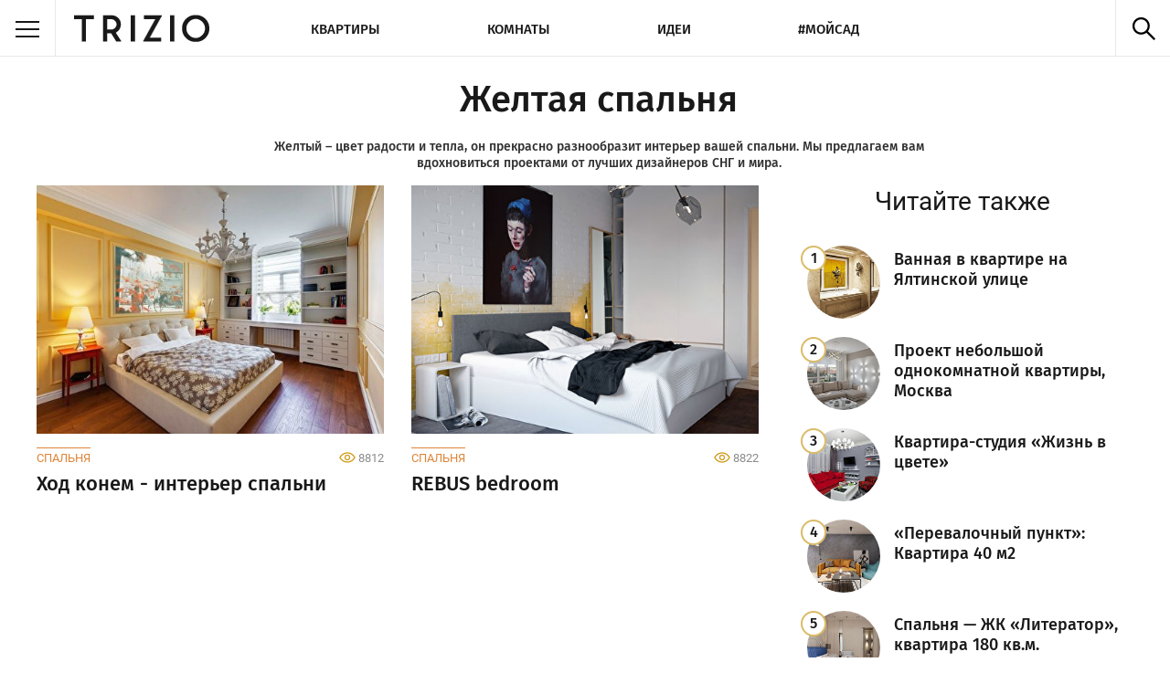

--- FILE ---
content_type: text/html; charset=UTF-8
request_url: https://trizio.ru/tg/spalnya-yellow
body_size: 5655
content:

<!DOCTYPE html>
    <html lang="ru-RU" itemscope  itemtype="https://schema.org/Article">
<head>
    <title>Желтая спальня, дизайн спальни в желтом цвете - фото интерьеров</title>

    <meta charset="utf-8">
    <meta name="description" content="Фотографии дизайна интерьеров спален в желтом цвете и тонах. Проекты, идеи для ремонта.">
    <meta name="keywords" content="желтая спальня, спальня в желтом цвете, спальня в желтых тонах, дизайн спальни, дизайн интерьера фото">

    <meta name="viewport" content="width=device-width, initial-scale=1.0">


    <link rel="stylesheet" href="/dd-assets/css/styles.min.css?ver=4.5.24">
    <!--[if lt IE 9]>
        <link rel="stylesheet" href="/dd-assets/css/stylesie.css">
        <script src="/dd-assets/js/html5.js"></script>
    <![endif]-->

    <link rel="shortcut icon" href="//trizio.ru/favicon.ico">
    <meta http-equiv="Cache-control" content="public">
        <meta property="fb:pages" content="611585379038023" />
    
    <script type="text/javascript" >
   (function(m,e,t,r,i,k,a){m[i]=m[i]||function(){(m[i].a=m[i].a||[]).push(arguments)};
   m[i].l=1*new Date();
   for (var j = 0; j < document.scripts.length; j++) {if (document.scripts[j].src === r) { return; }}
   k=e.createElement(t),a=e.getElementsByTagName(t)[0],k.async=1,k.src=r,a.parentNode.insertBefore(k,a)})
   (window, document, "script", "https://mc.yandex.ru/metrika/tag.js", "ym");

   ym(52557079, "init", {
        clickmap:true,
        trackLinks:true,
        accurateTrackBounce:true,
        webvisor:true
   });
</script>
<noscript><div><img src="https://mc.yandex.ru/watch/52557079" style="position:absolute; left:-9999px;" alt="" /></div></noscript>
                
<script async src="https://www.googletagmanager.com/gtag/js?id=G-0E6691JSSR"></script>
<script>
  window.dataLayer = window.dataLayer || [];
  function gtag(){dataLayer.push(arguments);}
  gtag('js', new Date());

  gtag('config', 'G-0E6691JSSR');
</script>
    

    
                <link rel="canonical" href="https://trizio.ru/tg/spalnya-yellow">

                <meta itemprop="name" content="Желтая спальня, дизайн спальни в желтом цвете - фото интерьеров">
                <link itemprop="url" href="https://trizio.ru/tg/spalnya-yellow">
                <meta itemprop="description" content="Фотографии дизайна интерьеров спален в желтом цвете и тонах. Проекты, идеи для ремонта.">
                <meta itemprop="author" content="Trizio">
                <meta itemprop="mainEntityOfPage" content="https://trizio.ru/tg/spalnya-yellow">

                <meta property="og:url" content="https://trizio.ru/tg/spalnya-yellow">
                <meta property="og:title" content="Желтая спальня, дизайн спальни в желтом цвете - фото интерьеров">
                <meta property="og:description" content="Фотографии дизайна интерьеров спален в желтом цвете и тонах. Проекты, идеи для ремонта.">
                <meta property="og:type" content="article">
                
        <script>window.yaContextCb=window.yaContextCb||[]</script><script src="https://yandex.ru/ads/system/context.js" async></script></head>
  
<body>

    
    <div class="wrapper">
      <header class="site-header">
                <div class="top-menu">
          <div class="side-nav-wrapper">
                        <div class="burger"><span></span></div>
            <nav class="side-nav">
              <div class="layout-nav">
                <ul class="list-side">
                  <li>Комнаты
                    <ul class="sublist-side">
                      <li><a href="#" class="back-side">Назад</a></li>
                      <li><a href="//trizio.ru/photos/rooms" title="Комнаты">Все темы</a></li>
                      <li><a href="//trizio.ru/photos/rooms/kuhnya" title="Кухня">Кухня</a></li>
                      <li><a href="//trizio.ru/photos/rooms/vannaya" title="Ванная комната">Ванная комната</a></li>
                      <li><a href="//trizio.ru/photos/rooms/gostinaya" title="Гостиная">Гостиная</a></li>
                      <li><a href="//trizio.ru/photos/rooms/spalnya" title="Спальня">Спальня</a></li>
                      <li><a href="//trizio.ru/photos/rooms/detskaya" title="Детская комната">Детская комната</a></li>
                    </ul>
                  </li>
                  <li><a href="//trizio.ru/photos/design/kvartiry" title="Квартиры">Квартиры</a></li>
                  <li><a href="//trizio.ru/photos/design/idei-dlya-remonta" title="Идеи">Идеи</a></li>
                  <li><a href="//trizio.ru/photos/design/dacha-i-sad" title="Мой сад">Мой сад</a></li>
                  <li><a href="//trizio.ru/usloviya-ispolzovaniya" title="Условия использования сайта">Условия использования</a></li>
                  <li><a href="//trizio.ru/reklama" title="Реклама на сайте">Реклама</a></li>
                  <li><a href="//trizio.ru/contacts" title="Наши контакты">Контакты</a></li>
                  <li>Мы в соцсетях
                    <ul class="sublist-side">
                      <li><a target="_blank" href="#" class="back-side">Назад</a></li>
                      <li><a target="_blank" href="https://vk.com/trizioru" title="Vkontakte Trizio">VK</a></li>
                      <li><a target="_blank" href="https://www.facebook.com/trizioru" title="FaceBook Trizio">FaceBook</a></li>
                      <li><a target="_blank" href="https://twitter.com/trizioru" title="Twitter Trizio">Twitter</a></li>
                      <li><a target="_blank" href="https://www.pinterest.com/trizioru" title="Pinterest Trizio">Pinterest</a></li>
                      <li><a target="_blank" href="https://plus.google.com/+TrizioRu" title="Google+ Trizio">Google+</a></li>
                      <li><a target="_blank" href="https://trizioru.tumblr.com/" title="Tumblr Trizio">Tumblr</a></li>
                    </ul>
                  </li>
                </ul>
              </div>
            </nav>
            <a href="/" title="" class="logo"></a>
          </div>
          


          <ul id="topNav" class="list-nav">
                        <li><a href="//trizio.ru/photos/design/kvartiry" >Квартиры</a></li>
                        <li><a href="//trizio.ru/photos/rooms" >Комнаты</a></li>

                        <li><a href="//trizio.ru/photos/design/idei-dlya-remonta" >Идеи</a></li>
                        <li><a href="//trizio.ru/photos/design/dacha-i-sad" >#Мойсад</a></li>
          </ul>

          <div class="toggle-search"></div>
          <div class="clear"></div>
          <div class="top-search">
            <form action="https://trizio.ru/">
              <span style="position: relative;display: inline-block;">
                <input type="text" name="s" id="typeahead" class="live-search">
              </span>  
              <input type="submit" value="Найти" class="live-sbm">
            </form>
          </div>
        </div>
      </header>

      <div class="container under-top-menu clearfix">
        <div class="post-collection clearfix">
<h1 class="dh1 txt-center">Желтая спальня</h1><div class='descr txt-center'>Желтый – цвет радости и тепла, он прекрасно разнообразит интерьер вашей спальни. Мы предлагаем вам вдохновиться проектами от лучших дизайнеров СНГ и мира.</div>
          <script async src="//pagead2.googlesyndication.com/pagead/js/adsbygoogle.js"></script>
                    <aside class="side-right">
                                        

<center>
<div id="yndx_rtb_R-A-2174189-4"></div>
<script>window.yaContextCb.push(()=>{
  Ya.Context.AdvManager.render({
    renderTo: 'yndx_rtb_R-A-2174189-4',
    blockId: 'R-A-2174189-4'
  })
})</script></center>




            <div class="comments-block">
              <div class="ddh2 txt-center">Читайте также</div>
              <ol class="list-comments"><li class="clearfix"><a href="https://trizio.ru/vannaya-v-kvartire-na-yaltinskoy-ulice-298" title="" class="link-img"><img style="width:80px;" src="//trizio.ru/img-srv01/052017/img_sm80/sm_298.jpg" class="pie-rel"></a><a href="https://trizio.ru/vannaya-v-kvartire-na-yaltinskoy-ulice-298" class="link-text">Ванная в квартире на Ялтинской улице</a></li><li class="clearfix"><a href="https://trizio.ru/proekt-nebolshoy-odnokomnatnoy-kvartiry-moskva-1093" title="" class="link-img"><img style="width:80px;" src="//trizio.ru/img-srv01/032019/img_sm80/sm_1093.jpg" class="pie-rel"></a><a href="https://trizio.ru/proekt-nebolshoy-odnokomnatnoy-kvartiry-moskva-1093" class="link-text">Проект небольшой однокомнатной квартиры, Москва</a></li><li class="clearfix"><a href="https://trizio.ru/kvartira-studiya-zhizn-v-cvete-699" title="" class="link-img"><img style="width:80px;" src="//trizio.ru/img-srv01/032018/img_sm80/sm_699.jpg" class="pie-rel"></a><a href="https://trizio.ru/kvartira-studiya-zhizn-v-cvete-699" class="link-text">Квартира-студия «Жизнь в цвете»</a></li><li class="clearfix"><a href="https://trizio.ru/perevalochnyy-punkt-kvartira-40-m2-1087" title="" class="link-img"><img style="width:80px;" src="//trizio.ru/img-srv01/022019/img_sm80/sm_1087.jpg" class="pie-rel"></a><a href="https://trizio.ru/perevalochnyy-punkt-kvartira-40-m2-1087" class="link-text">«Перевалочный пункт»: Квартира 40 м2</a></li><li class="clearfix"><a href="https://trizio.ru/spalnya-literator-kvartira-180kvm-224" title="" class="link-img"><img style="width:80px;" src="//trizio.ru/img-srv01/trm2020/img_sm80/sm_1285.jpg" class="pie-rel"></a><a href="https://trizio.ru/spalnya-literator-kvartira-180kvm-224" class="link-text">Спальня — ЖК «Литератор», квартира 180 кв.м.</a></li><li class="clearfix"><a href="https://trizio.ru/dvuhurovnevaya-kvartira-marfinskaya-429" title="" class="link-img"><img style="width:80px;" src="//trizio.ru/img-srv01/trm2020/img_sm80/sm_1750.jpg" class="pie-rel"></a><a href="https://trizio.ru/dvuhurovnevaya-kvartira-marfinskaya-429" class="link-text">Двухуровневая квартира, ул. Марфинская</a></li></ol>            </div>
            

<center>
<div id="yndx_rtb_R-A-2174189-4"></div>
<script>window.yaContextCb.push(()=>{
  Ya.Context.AdvManager.render({
    renderTo: 'yndx_rtb_R-A-2174189-4',
    blockId: 'R-A-2174189-4'
  })
})</script></center>





          </aside>


          
          <div class="publication-item ">
            <a href="https://trizio.ru/spalnya-hod-konem-597" title="" class="img-wrapper">
                <img src="/img-srv01/trm2020/img_sm/sm_1538.jpg" alt="Ход конем - интерьер спальни">
            </a>
            <div class="item-info clearfix">
                <a class="category-title" href="https://trizio.ru/photos/rooms/spalnya" >Спальня</a>                <div class="views-counter">8812</div>
            </div>
            <h2><a href="https://trizio.ru/spalnya-hod-konem-597" title="" class="publication-anons">
                Ход конем - интерьер спальни            </a></h2>
<!--            <div class="anons-txt"></div> -->
          </div>

            
          


          <div class="publication-item ">
            <a href="https://trizio.ru/rebus-bedroom-545" title="" class="img-wrapper">
                <img src="/img-srv01/trm2020/img_sm/sm_1492.jpg" alt="REBUS bedroom">
            </a>
            <div class="item-info clearfix">
                <a class="category-title" href="https://trizio.ru/photos/rooms/spalnya" >Спальня</a>                <div class="views-counter">8822</div>
            </div>
            <h2><a href="https://trizio.ru/rebus-bedroom-545" title="" class="publication-anons">
                REBUS bedroom            </a></h2>
<!--            <div class="anons-txt"></div> -->
          </div>

            

    </div>
        <nav class="pagination clearfix">
                  </nav>

<div class="post-collection clearfix marg-bot20" style="font-size:14px;padding: 0 20px;line-height: 24px;border-bottom: solid 1px #efefef;"><h2 style="font-weight: 400;">Спальни, желтый цвет - фото дизайна интерьеров</h2>Желтая спальня – это оригинально и необычно. Любая спальная комната заиграет настоящими солнечными лучами, вне зависимости от ее размера и освещенности, если желтый станет основным цветом в интерьере. А если сочетать подобный дизайн с большими окнами и гармоничным светом – вы обеспечите себе практически идеальную зону отдыха.<br><br>Желтый цвет расслабляет нервную систему, дарит хорошее настроение. Стены, пол или потолок в желтых тонах зрительно расширят пространство, поэтому такой вариант будет особенно хорош для обладателей маленьких помещений. Не бойтесь сочетать несколько оттенков в одной идее – соломенный, лимонный или банановый. Выбирайте, исходя из собственного вкуса и желаемой атмосферы – более теплые тона желтого или же более холодные. Шторы, ковры, подушки и текстиль будут отличным дополнением для теплого «мягкого» интерьера.</div>          <div class="post-collection clearfix" style="padding: 0 20px;">        
					<div class="h2 marg-bot15">Похожие разделы:</div>
                    <ul class="list-popular clearfix"><li><a href="/tg/spalnya-contemporary" title="Спальня в стиле контемпорари">Спальня в стиле контемпорари</a></li><li><a href="/tg/spalnya-brown" title="Коричневая спальня">Коричневая спальня</a></li><li><a href="/tg/spalnya-white" title="Белая спальня">Белая спальня</a></li><li><a href="/tg/spalnya-turquoise" title="Бирюзовая спальня">Бирюзовая спальня</a></li><li><a href="/tg/spalnya-balkon" title="Дизайн спальни с балконом">Дизайн спальни с балконом</a></li><li><a href="/tg/spalnya-devushki" title="Дизайн спальни для девушки">Дизайн спальни для девушки</a></li><li><a href="/tg/spalnya-mansarda" title="Спальня на мансарде">Спальня на мансарде</a></li><li><a href="/tg/spalnya-pink" title="Розовая спальня">Розовая спальня</a></li><li><a href="/tg/spalnya-klassicheskiy-stil" title="Спальня в классическом стиле">Спальня в классическом стиле</a></li><li><a href="/tg/malenkaya-spalnya" title="Дизайн маленькой спальни">Дизайн маленькой спальни</a></li><li><a href="/tg/spalnya-eco-stil" title="Спальня в эко-стиле">Спальня в эко-стиле</a></li><li><a href="/tg/spalnya-red" title="Красная спальня">Красная спальня</a></li><li><a href="/tg/spalnya-ar-deko" title="Спальня в стиле ар-деко">Спальня в стиле ар-деко</a></li><li><a href="/tg/spalnya-vostochniy-stil" title="Спальня в восточном стиле">Спальня в восточном стиле</a></li><li><a href="/tg/spalnya-yellow" title="Желтая спальня">Желтая спальня</a></li></ul>		  </div>
          
          


</div>

      <footer class="site-footer">
        <div class="container clearfix">

            <a href="/" title="" class="logo-footer"></a>
            <div class="clear md"></div>
            <nav class="nav-footer">
                <div class="md-list md">
                    <ul class="list-footer">
                        <li><a href="/" title="">Главная</a></li>
                    </ul>
                    <ul class="list-footer">
                        <li><a rel="nofollow" href="/usloviya-ispolzovaniya" title="">Условия</a></li>
                    </ul>
                    <ul class="list-footer">
                        <li><a rel="nofollow" href="/contacts" title="">Контакты</a></li>
                    </ul>
                </div>
                <div class="clear md"></div>
                <ul class="list-footer">
                    <li><a rel="nofollow" href="/photos/design/kvartiry" title="Интерьеры квартир и домов">Квартиры</a></li>
                    <li><a rel="nofollow" href="/tg/kvartira-studiya" title="Дизайн квартиры студии">Квартиры студии</a></li>
                    <li><a rel="nofollow" href="/tg/malenkaya-kvartira" title="Дизайн маленькой квартиры">Маленькие квартиры</a></li>
                    <li><a rel="nofollow" href="/tg/kvartira-sovremenniy-stil" title="Дизайн квартиры в современном стиле">Квартиры современный стиль</a></li>
                    <li><a rel="nofollow" href="/tg/kvartira-loft" title="Дизайн квартиры в стиле лофт">Квартиры лофт</a></li>
                </ul>
                <ul class="list-footer">
                    <li><a rel="nofollow" href="/photos/rooms" title="Дизайн интерьера комнат">Комнаты</a></li>
                    <li><a rel="nofollow" href="/photos/rooms/kuhnya" title="Дизайн кухни">Кухня</a></li>
                    <li><a rel="nofollow" href="/photos/rooms/gostinaya" title="Интерьер гостиной">Гостиная</a></li>
                    <li><a rel="nofollow" href="/photos/rooms/spalnya" title="Дизайн спальни">Спальня</a></li>
                    <li><a rel="nofollow" href="/photos/rooms/vannaya" title="Дизайн ванной комнаты">Ванная комната</a></li>
                </ul>
                <ul class="list-footer">
                    <li><a rel="nofollow" href="/photos/design/idei-dlya-remonta" title="Идеи дизайна интерьеров">Идеи</a></li>
                    <li><a rel="nofollow" href="/dekorativnyy-kamen-v-interere-90-foto-1056" title="Декоративный камень в интерьере">Декоративный камень</a></li>
                    <li><a rel="nofollow" href="/oboi-dlya-sten-80-foto-1050" title="Обои для стен, виды, каталог">Обои для стен</a></li>
                    <li><a rel="nofollow" href="/odnoetazhnye-doma-proekty-idei-foto-996" title="Одноэтажные дома, проекты и идеи">Одноэтажные дома</a></li>
                </ul>
                <ul class="list-footer">
                    <li><a rel="nofollow" href="/photos/design/dacha-i-sad" title="Дача и сад, идеи, оформление">Дача и сад</a></li>
                    <li><a rel="nofollow" href="/alpiyskaya-gorka-svoimi-rukami-80-foto-1035" title="Альпийская горка своими руками">Альпийская горка</a></li>
                    <li><a rel="nofollow" href="/klumba-svoimi-rukami-90-foto-idey-930" title="Клумба своими руками">Клумбы</a></li>
                    <li><a rel="nofollow" href="/mnogoletnie-cvety-dlya-dachi-i-sada-95-foto-935" title="Многолетние цветы для дачи">Многолетние цветы</a></li>
                    <li><a rel="nofollow" href="/basseyn-dlya-dachi-svoimi-rukami-65-foto-872" title="Бассейн для дачи своими руками">Бассейны</a></li>
                </ul>
                <ul class="list-footer">
                    <li><a rel="nofollow" href="#" title="Наши соцсети">Соцсети</a></li>
                    <li><a rel="nofollow" target="_blank" href="https://vk.com/trizioru" title="Вконтакте">VK</a></li>
                    <li><a rel="nofollow" target="_blank" href="https://www.facebook.com/trizioru" title="FaceBook">FaceBook</a></li>
                    <li><a rel="nofollow" target="_blank" href="https://twitter.com/trizioru" title="Twitter">Twitter</a></li>
                    <li><a rel="nofollow" target="_blank" href="https://www.pinterest.com/trizioru" title="Pinterest">Pinterest</a></li>
                    <li><a rel="nofollow" target="_blank" href="https://trizioru.tumblr.com" title="Tumblr">Tumblr</a></li>
                </ul>
                <ul class="list-footer lg">
                    <li><a rel="nofollow" href="/usloviya-ispolzovaniya" title="">Условия</a></li>
                </ul>
                <ul class="list-footer lg">
                    <li><a rel="nofollow" href="/contacts" title="">Контакты</a></li>
                </ul>
            </nav>
            <div class="clear"></div>

          <div class="copyright-developer clearfix">
            <div class="copyright">&copy; 2026 Trizio - Лучшие идеи дизайна интерьеров!</div>
            <div class="developer">


                
                                

            </div>
          </div>
        </div>
      </footer>
    </div>
    <script src="/dd-assets/js/jquery-3.5.1.min.js"></script>
    <script src="/dd-assets/js/media-queries.js"></script>
    <script src="/dd-assets/js/typeahead.bundle.min.js"></script>
    <script src="/dd-assets/js/main.js?ver=1.1.4"></script>


  </body>
</html>
